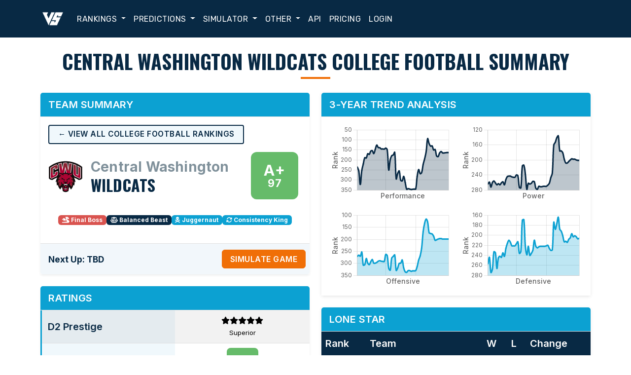

--- FILE ---
content_type: text/html; charset=UTF-8
request_url: https://www.versussportssimulator.com/CFB/teams/Central%20Washington
body_size: 10367
content:
<!DOCTYPE html>
<html lang="en">


<head>
	
<!-- Google Tag Manager -->
<script>(function(w,d,s,l,i){w[l]=w[l]||[];w[l].push({'gtm.start':
new Date().getTime(),event:'gtm.js'});var f=d.getElementsByTagName(s)[0],
j=d.createElement(s),dl=l!='dataLayer'?'&l='+l:'';j.async=true;j.src=
'https://www.googletagmanager.com/gtm.js?id='+i+dl;f.parentNode.insertBefore(j,f);
})(window,document,'script','dataLayer','GTM-MXSN6RNM');</script>
<!-- End Google Tag Manager -->
	
<!-- Load gtag.js script -->
<script async src='https://www.googletagmanager.com/gtag/js?id=G-Q8ZK4VER0N'></script>

<script>
  window.dataLayer = window.dataLayer || [];
  function gtag(){dataLayer.push(arguments);}
  gtag('js', new Date());

  // Configure Google Analytics
  gtag('config', 'G-Q8ZK4VER0N');

  // Configure Google Ads Conversion Tracking
  gtag('config', 'AW-990299564');
</script>
		<meta charset="utf-8">
    <meta name="viewport" content="width=device-width, initial-scale=1">
    <meta name="author" content="Versus Sports Simulator">

	<meta name="apple-itunes-app" content="app-id=658521240">
	<link rel="shortcut icon" href="https://www.versussportssimulator.com/favicons/favicon.ico">
	
	<!-- Third Party CSS -->
	<link href="https://cdn.jsdelivr.net/npm/bootstrap@5.3.3/dist/css/bootstrap.min.css" rel="stylesheet">
	<link href="https://cdn.jsdelivr.net/npm/bootstrap-icons@1.10.5/font/bootstrap-icons.css" rel="stylesheet">
	<link href="https://cdnjs.cloudflare.com/ajax/libs/font-awesome/6.5.0/css/all.min.css" rel="stylesheet">
  	
    <!-- Custom CSS -->
    <link href="/styles/bootstrap-overrides.css" rel="stylesheet">
    <link href="/styles/main.css" rel="stylesheet">
    
	<!-- Fonts -->
	<link href="https://fonts.googleapis.com/css2?family=Oswald:wght@400;700&family=Open+Sans:wght@400;600&display=swap" rel="stylesheet">
	<link href="https://fonts.googleapis.com/css2?family=Inter:wght@400;500;600;700&display=swap" rel="stylesheet">
	<link href="https://fonts.googleapis.com/css2?family=Rubik:wght@400;600&family=Teko:wght@600&display=swap" rel="stylesheet">

    	
	<link href="https://cdn.jsdelivr.net/npm/aos@2.3.4/dist/aos.css" rel="stylesheet">
  	
	<title>Central Washington Wildcats:  College Football Rankings - Versus Sports Simulator</title>
	<link rel="canonical" href="https://www.versussportssimulator.com/CFB/teams/Central Washington"/>
	<meta name="description" content="Get the latest Central Washington Wildcats game predictions, power and performance rankings, offensive and defensive rankings, and other useful statistics from VersusSportsSimulator.com."/>
	<meta property="og:title" content="Central Washington Wildcats:  College Football Rankings - Versus Sports Simulator"/>
	<meta property="og:image" content="https://www.versussportssimulator.com/images/versusLogoNew.png"/>
	<meta property="og:description" content="Get the latest Central Washington Wildcats game predictions, power and performance rankings, offensive and defensive rankings, and other useful statistics from VersusSportsSimulator.com."/>
	<meta property="og:type" content="website"/>
	<meta property="og:url" content="https://www.versussportssimulator.com/CFB/teams/Central Washington"/>
	<meta property="og:site_name" content="VersusSportsSimulator.com"/>
	<meta property="fb:app_id" content="251197482536710"/>
	<meta property="fb:admins" content="1025703815"/>
	<meta property="fb:page_id" content="130306157002399"/>
	<meta name="twitter:card" content="summary"/>
	<meta name="twitter:site" content="@versussportssim"/>
	<meta name="twitter:creator" content="@steve__pugh"/>
	<meta name="twitter:url" content="https://www.versussportssimulator.com/CFB/teams/Central Washington"/>
	<meta name="twitter:title" content="Central Washington Wildcats:  College Football Rankings - Versus Sports Simulator"/>
	<meta name="twitter:description" content="Get the latest Central Washington Wildcats game predictions, power and performance rankings, offensive and defensive rankings, and other useful statistics from VersusSportsSimulator.com."/>
	<meta name="twitter:image" content="https://www.versussportssimulator.com/images/versusLogoNew.png"/>
<script type="application/ld+json">{"@context":"https://schema.org","@type":"SportsTeam","name":"Central Washington Wildcats","sport":"College Football","url":"https://www.versussportssimulator.com/CFB/teams/Central Washington","logo":"https://www.versussportssimulator.com/images/teamlogos/CFB/.png"}</script>	<!-- Facebook Pixel Code -->
	<script>
	  !function(f,b,e,v,n,t,s)
	  {if(f.fbq)return;n=f.fbq=function(){n.callMethod?
	  n.callMethod.apply(n,arguments):n.queue.push(arguments)};
	  if(!f._fbq)f._fbq=n;n.push=n;n.loaded=!0;n.version='2.0';
	  n.queue=[];t=b.createElement(e);t.async=!0;
	  t.src=v;s=b.getElementsByTagName(e)[0];
	  s.parentNode.insertBefore(t,s)}(window, document,'script',
	  'https://connect.facebook.net/en_US/fbevents.js');
	  fbq('init', '781421188944102');
	  fbq('track', 'PageView');
	</script>
	<noscript><img height="1" width="1" style="display:none"
	  src="https://www.facebook.com/tr?id=781421188944102&ev=PageView&noscript=1"
	/></noscript>
	<!-- End Facebook Pixel Code -->	
	
	<script src="https://cdn.jsdelivr.net/npm/chart.js"></script>
	<script src="/js/rankings-charts.js"></script>
	<script>
		renderAllRankCharts([{"x":1,"y":235},{"x":2,"y":255},{"x":3,"y":322},{"x":4,"y":253},{"x":5,"y":220},{"x":6,"y":189},{"x":7,"y":190},{"x":8,"y":169},{"x":9,"y":172},{"x":10,"y":156},{"x":11,"y":154},{"x":12,"y":168},{"x":13,"y":147},{"x":14,"y":126},{"x":15,"y":138},{"x":16,"y":139},{"x":17,"y":145},{"x":18,"y":145},{"x":19,"y":146},{"x":20,"y":141},{"x":21,"y":150},{"x":22,"y":250},{"x":23,"y":199},{"x":24,"y":179},{"x":25,"y":175},{"x":26,"y":162},{"x":27,"y":294},{"x":28,"y":267},{"x":29,"y":255},{"x":30,"y":301},{"x":31,"y":304},{"x":32,"y":282},{"x":33,"y":312},{"x":34,"y":346},{"x":35,"y":343},{"x":36,"y":345},{"x":37,"y":347},{"x":38,"y":346},{"x":39,"y":345},{"x":40,"y":345},{"x":41,"y":282},{"x":42,"y":248},{"x":43,"y":268},{"x":44,"y":263},{"x":45,"y":222},{"x":46,"y":194},{"x":47,"y":159},{"x":48,"y":94},{"x":49,"y":119},{"x":50,"y":131},{"x":51,"y":130},{"x":52,"y":150},{"x":53,"y":148},{"x":54,"y":180},{"x":55,"y":183},{"x":56,"y":165},{"x":57,"y":158},{"x":58,"y":165},{"x":59,"y":165},{"x":60,"y":164},{"x":61,"y":163},{"x":62,"y":163}], [{"x":1,"y":264},{"x":2,"y":259},{"x":3,"y":272},{"x":4,"y":260},{"x":5,"y":256},{"x":6,"y":261},{"x":7,"y":266},{"x":8,"y":263},{"x":9,"y":266},{"x":10,"y":261},{"x":11,"y":258},{"x":12,"y":266},{"x":13,"y":252},{"x":14,"y":244},{"x":15,"y":243},{"x":16,"y":243},{"x":17,"y":245},{"x":18,"y":246},{"x":19,"y":246},{"x":20,"y":240},{"x":21,"y":242},{"x":22,"y":273},{"x":23,"y":274},{"x":24,"y":216},{"x":25,"y":214},{"x":26,"y":238},{"x":27,"y":278},{"x":28,"y":262},{"x":29,"y":264},{"x":30,"y":262},{"x":31,"y":257},{"x":32,"y":258},{"x":33,"y":275},{"x":34,"y":278},{"x":35,"y":270},{"x":36,"y":271},{"x":37,"y":271},{"x":38,"y":270},{"x":39,"y":270},{"x":40,"y":270},{"x":41,"y":267},{"x":42,"y":262},{"x":43,"y":247},{"x":44,"y":235},{"x":45,"y":160},{"x":46,"y":153},{"x":47,"y":141},{"x":48,"y":136},{"x":49,"y":176},{"x":50,"y":176},{"x":51,"y":181},{"x":52,"y":198},{"x":53,"y":208},{"x":54,"y":208},{"x":55,"y":204},{"x":56,"y":200},{"x":57,"y":197},{"x":58,"y":198},{"x":59,"y":198},{"x":60,"y":200},{"x":61,"y":201},{"x":62,"y":201}], [{"x":1,"y":271},{"x":2,"y":266},{"x":3,"y":270},{"x":4,"y":253},{"x":5,"y":307},{"x":6,"y":305},{"x":7,"y":280},{"x":8,"y":299},{"x":9,"y":305},{"x":10,"y":293},{"x":11,"y":284},{"x":12,"y":299},{"x":13,"y":299},{"x":14,"y":296},{"x":15,"y":291},{"x":16,"y":289},{"x":17,"y":291},{"x":18,"y":292},{"x":19,"y":292},{"x":20,"y":263},{"x":21,"y":268},{"x":22,"y":320},{"x":23,"y":328},{"x":24,"y":278},{"x":25,"y":271},{"x":26,"y":265},{"x":27,"y":329},{"x":28,"y":319},{"x":29,"y":300},{"x":30,"y":299},{"x":31,"y":286},{"x":32,"y":319},{"x":33,"y":335},{"x":34,"y":337},{"x":35,"y":330},{"x":36,"y":330},{"x":37,"y":333},{"x":38,"y":331},{"x":39,"y":331},{"x":40,"y":330},{"x":41,"y":313},{"x":42,"y":286},{"x":43,"y":269},{"x":44,"y":236},{"x":45,"y":168},{"x":46,"y":133},{"x":47,"y":116},{"x":48,"y":128},{"x":49,"y":173},{"x":50,"y":176},{"x":51,"y":178},{"x":52,"y":187},{"x":53,"y":204},{"x":54,"y":202},{"x":55,"y":199},{"x":56,"y":197},{"x":57,"y":197},{"x":58,"y":199},{"x":59,"y":199},{"x":60,"y":199},{"x":61,"y":199},{"x":62,"y":199}], [{"x":1,"y":257},{"x":2,"y":244},{"x":3,"y":274},{"x":4,"y":267},{"x":5,"y":233},{"x":6,"y":235},{"x":7,"y":266},{"x":8,"y":245},{"x":9,"y":242},{"x":10,"y":244},{"x":11,"y":235},{"x":12,"y":242},{"x":13,"y":226},{"x":14,"y":216},{"x":15,"y":210},{"x":16,"y":214},{"x":17,"y":221},{"x":18,"y":221},{"x":19,"y":221},{"x":20,"y":217},{"x":21,"y":213},{"x":22,"y":236},{"x":23,"y":232},{"x":24,"y":170},{"x":25,"y":169},{"x":26,"y":222},{"x":27,"y":239},{"x":28,"y":222},{"x":29,"y":240},{"x":30,"y":236},{"x":31,"y":230},{"x":32,"y":210},{"x":33,"y":222},{"x":34,"y":225},{"x":35,"y":223},{"x":36,"y":222},{"x":37,"y":222},{"x":38,"y":222},{"x":39,"y":222},{"x":40,"y":221},{"x":41,"y":220},{"x":42,"y":226},{"x":43,"y":230},{"x":44,"y":229},{"x":45,"y":174},{"x":46,"y":188},{"x":47,"y":177},{"x":48,"y":164},{"x":49,"y":188},{"x":50,"y":192},{"x":51,"y":201},{"x":52,"y":213},{"x":53,"y":212},{"x":54,"y":214},{"x":55,"y":208},{"x":56,"y":205},{"x":57,"y":197},{"x":58,"y":203},{"x":59,"y":201},{"x":60,"y":203},{"x":61,"y":207},{"x":62,"y":206}]);
	</script>



	
	<style>
		.potus {
			display:none !important;
		}
	
	</style>
	
</head>





<body>
	
<!-- Google Tag Manager (noscript) -->
<noscript><iframe src='https://www.googletagmanager.com/ns.html?id=GTM-MXSN6RNM'
height='0' width='0' style='display:none;visibility:hidden'></iframe></noscript>
<!-- End Google Tag Manager (noscript) -->
	

<nav class="navbar navbar-expand-lg navbar-versus sticky-top">
<div class="pt-5"></div>

  <div class="container">
    <a class="navbar-brand" href="https://www.versussportssimulator.com">
      <img src="https://www.versussportssimulator.com/images/logo.png" alt="VersusSportsSimulator.com" style="height:50px;">
    </a>
    <button class="navbar-toggler" type="button" data-bs-toggle="collapse" data-bs-target="#mainNavbar" aria-controls="mainNavbar" aria-expanded="false" aria-label="Toggle navigation">
      <span class="navbar-toggler-icon"></span>
    </button>


    <div class="collapse navbar-collapse" id="mainNavbar">
      <ul class="navbar-nav me-auto mb-2 mb-lg-0">

        <!-- Rankings -->
        <li class="nav-item dropdown">
          <a class="nav-link dropdown-toggle" href="#" id="rankingsDropdown" role="button" data-bs-toggle="dropdown" aria-expanded="false">
            Rankings
          </a>
          <ul class="dropdown-menu" aria-labelledby="rankingsDropdown">
            <li><a class="dropdown-item" href="/FBS/rankings">College Football</a></li>
            <li><a class="dropdown-item" href="/CBB/rankings">College Basketball (M)</a></li>
            <li><a class="dropdown-item" href="/WCBB/rankings">College Basketball (W)</a></li>
            <li><a class="dropdown-item" href="/NFL/rankings">NFL Football</a></li>
            <li><a class="dropdown-item" href="/UFL/rankings">UFL Football</a></li>
            <li><a class="dropdown-item" href="/NBA/rankings">NBA Basketball</a></li>
            <li><a class="dropdown-item" href="/WNBA/rankings">WNBA Basketball</a></li>
            <li><a class="dropdown-item" href="/NHL/rankings">NHL Hockey</a></li>
            <li><a class="dropdown-item" href="/MLB/rankings">MLB Baseball</a></li>
            <li><a class="dropdown-item" href="/MLS/rankings">Major League Soccer</a></li>
            <li><a class="dropdown-item" href="/PLS/rankings">Premier League Soccer</a></li>
            <li><a class="dropdown-item" href="/LFP/rankings">La Liga Soccer</a></li>
            <li><a class="dropdown-item" href="/UFC/rankings">UFC Fighting</a></li>
          </ul>
        </li>

        <!-- Predictions -->
        <li class="nav-item dropdown">
          <a class="nav-link dropdown-toggle" href="#" id="predictionsDropdown" role="button" data-bs-toggle="dropdown" aria-expanded="false">
            Predictions
          </a>
          <ul class="dropdown-menu" aria-labelledby="predictionsDropdown">
            <li><a class="dropdown-item" href="/CFB/predictions">College Football</a></li>
            <li><a class="dropdown-item" href="/CBB/predictions">College Basketball (M)</a></li>
            <li><a class="dropdown-item" href="/WCBB/predictions">College Basketball (W)</a></li>
            <li><a class="dropdown-item" href="/NFL/predictions">NFL Football</a></li>
            <li><a class="dropdown-item" href="/UFL/predictions">UFL Football</a></li>
            <li><a class="dropdown-item" href="/NBA/predictions">NBA Basketball</a></li>
            <li><a class="dropdown-item" href="/WNBA/predictions">WNBA Basketball</a></li>
            <li><a class="dropdown-item" href="/NHL/predictions">NHL Hockey</a></li>
            <li><a class="dropdown-item" href="/MLB/predictions">MLB Baseball</a></li>
            <li><a class="dropdown-item" href="/MLS/predictions">Major League Soccer</a></li>
            <li><a class="dropdown-item" href="/PLS/predictions">Premier League Soccer</a></li>
            <li><a class="dropdown-item" href="/LFP/predictions">La Liga Soccer</a></li>
            <li><a class="dropdown-item" href="/UFC/predictions">UFC Fighting</a></li>
          </ul>
        </li>

        <!-- Simulator -->
        <li class="nav-item dropdown">
          <a class="nav-link dropdown-toggle" href="#" id="simulatorDropdown" role="button" data-bs-toggle="dropdown" aria-expanded="false">
            Simulator
          </a>
          <ul class="dropdown-menu" aria-labelledby="simulatorDropdown">
            <li><a class="dropdown-item" href="/CFB/simulations">College Football</a></li>
            <li><a class="dropdown-item" href="/CBB/simulations">College Basketball (M)</a></li>
            <li><a class="dropdown-item" href="/WCBB/simulations">College Basketball (W)</a></li>
            <li><a class="dropdown-item" href="/NFL/simulations">NFL Football</a></li>
            <li><a class="dropdown-item" href="/UFL/simulations">UFL Football</a></li>
            <li><a class="dropdown-item" href="/NBA/simulations">NBA Basketball</a></li>
            <li><a class="dropdown-item" href="/WNBA/simulations">WNBA Basketball</a></li>
            <li><a class="dropdown-item" href="/NHL/simulations">NHL Hockey</a></li>
            <li><a class="dropdown-item" href="/MLB/simulations">MLB Baseball</a></li>
            <li><a class="dropdown-item" href="/MLS/simulations">Major League Soccer</a></li>
            <li><a class="dropdown-item" href="/PLS/simulations">Premier League Soccer</a></li>
            <li><a class="dropdown-item" href="/LFP/simulations">La Liga Soccer</a></li>
            <li><a class="dropdown-item" href="/UFC/simulations">UFC Fighting</a></li>
          </ul>
        </li>

        <!-- Other -->
        <li class="nav-item dropdown">
          <a class="nav-link dropdown-toggle" href="#" id="otherDropdown" role="button" data-bs-toggle="dropdown" aria-expanded="false">
            Other
          </a>
          <ul class="dropdown-menu" aria-labelledby="otherDropdown">
            <li><a class="dropdown-item" href="/members/main.php">Members Home</a></li>
            <li><a class="dropdown-item" href="/about">About</a></li>
            <li><a class="dropdown-item" href="/favorites">Favorites</a></li>
            <li><a class="dropdown-item" href="/articles">Articles</a></li>
            <li><a class="dropdown-item" href="/faqs">FAQs</a></li>
            <li><a class="dropdown-item" href="/photos">Photos</a></li>
            <li><a class="dropdown-item" href="/theory">Theory</a></li>
          </ul>
        </li>

        <!-- Static Links -->
        <li class="nav-item"><a class="nav-link" href="https://developer.versussportssimulator.com/api">API</a></li>
        <li class="nav-item"><a class="nav-link" href="/#pricing">Pricing</a></li>

        <!-- Member Dropdown -->
        <li class='nav-item'><a class='nav-link' href='https://www.versussportssimulator.com/members/main.php'>Login</a></li>
      </ul>
    </div>
  </div>
</nav>
    
    <!-- Page Content -->
    <div class="container-xl my-4">
    
    	
        <div class="row gx-4">
        
        
		
											<h1 class="text-center mb-4">Central Washington Wildcats  College Football Summary</h1>
				
				<div class="col-lg-6 col-md-12">
					<div class='card mb-4 shadow-sm'>
					<h2 class='card-header bg-info text-white fs-5'>Team Summary</h2>
					<div class="card-body">
						
						<!-- Rankings Link Added Below -->
							<div class="mb-3">
								<a href="/CFB/rankings" class="btn btn-rankings btn-sm">
									&larr; View All College Football Rankings
								</a>
							</div>
						<!-- End Rankings Link -->
						
						<div class="row">
							<!-- Logo + Team Name/Nickname -->
							<div class="col-md-9 d-flex flex-column flex-md-row align-items-center text-center text-md-start">
								<img src="../../images/teamlogos/CFB/D2/central washington.png" alt="Team Logo" class="img-fluid mb-2 mb-md-0 me-md-3" style="max-height: 80px;">
								<div>
									<div class="team-name-3">Central Washington</div>
									<div class="team-nickname-3">Wildcats</div>
								</div>
							</div>

							<!-- Stacked Grade -->
							<div class="col-md-3 d-flex align-items-center justify-content-center mt-3 mt-md-0">
								<div class="d-flex flex-column align-items-center" style="height: 100px;">
									<div style="transform: scale(1.5); transform-origin: top center;" data-aos="zoom-in">
										<div id='Square' class='grade-square' style='background:#66bb6a'>
				<div id='LetterGrade' class='grade-letter'>A+</div>
				<div id='NumericGrade' class='grade-number'>97</div>
			</div>									</div>
								</div>
							</div>
						</div>


						<!-- Badges Section -->
													<div class="mt-4 mb-1 d-flex flex-wrap justify-content-center gap-2">
								<div><span class='badge bg-danger' data-bs-toggle='tooltip' title='Top overall and power ratings — Final Boss of the league'><i class='fas fa-dragon'></i> Final Boss</span></div><div><span class='badge bg-primary' data-bs-toggle='tooltip' title='Offense and defense are well balanced at a high level'><i class='fas fa-balance-scale'></i> Balanced Beast</span></div><div><span class='badge bg-info' data-bs-toggle='tooltip' title='Elite offense and defense — Juggernaut'><i class='fas fa-skull-crossbones'></i> Juggernaut</span></div><div><span class='badge bg-info' data-bs-toggle='tooltip' title='Overall and power ratings, plus offense and defense, are all balanced — Consistency King'><i class='fas fa-sync-alt'></i> Consistency King</span></div>							</div>
											</div>
					
					<!-- Next Game and Simulate Button -->
					<div class="card-footer d-flex flex-column flex-md-row justify-content-between align-items-center mt-3 text-center text-md-start">
						<div class="mb-2 mb-md-0">
							<div class="fw-bold fs-5 text-primary"><small>Next Up: TBD</small></div>
						</div>
						<div>
							<form name=input1 action="https://www.versussportssimulator.com/CFB/simulations/" method='POST'>
<input type='submit' class='btn btn-warning w-100 ms-2' value='Simulate Game'>
</form>						</div>
					</div>
				</div>




				<div class='card mb-4 shadow-sm'><h2 class='card-header bg-info text-white fs-5'>Ratings</h2><div class='card-body p-0'><div class='table-responsive'><table class='table table-striped text-center align-middle mb-0 team-summary-key-value-table'><tbody><tr class=''>
							<th scope='row' class='h5 text-start'>D2 Prestige</th>
							<td class='ratings'>
								<i class='fa fa-star prestigeStar'></i><i class='fa fa-star prestigeStar'></i><i class='fa fa-star prestigeStar'></i><i class='fa fa-star prestigeStar'></i><i class='fa fa-star prestigeStar'></i><br><small>
								Superior</small></td>
						</tr><tr>
							<th scope='row' class='h5 text-start'>Overall</th>
							<td class='ratings secondary'>
								<div class='d-flex flex-column align-items-center'>
									<div id='Square' class='grade-square' style='background:#66bb6a'>
				<div id='LetterGrade' class='grade-letter'>A+</div>
				<div id='NumericGrade' class='grade-number'>97</div>
			</div>
								</div>
							</td>
						</tr><tr>
							<th scope='row' class='h5 text-start'>Power</th>
							<td class='ratings secondary'>
								<div class='d-flex flex-column align-items-center'>
									<div id='Square' class='grade-square' style='background:#66bb6a'>
				<div id='LetterGrade' class='grade-letter'>A+</div>
				<div id='NumericGrade' class='grade-number'>98</div>
			</div>
								</div>
							</td>
						</tr><tr>
							<th scope='row' class='h5 text-start'>Offensive</th>
							<td class='ratings secondary'>
								<div class='d-flex flex-column align-items-center'>
									<div id='Square' class='grade-square' style='background:#66bb6a'>
				<div id='LetterGrade' class='grade-letter'>A+</div>
				<div id='NumericGrade' class='grade-number'>98</div>
			</div>
								</div>
							</td>
						</tr><tr>
							<th scope='row' class='h5 text-start'>Defensive</th>
							<td class='ratings secondary'>
								<div class='d-flex flex-column align-items-center'>
									<div id='Square' class='grade-square' style='background:#66bb6a'>
				<div id='LetterGrade' class='grade-letter'>A+</div>
				<div id='NumericGrade' class='grade-number'>97</div>
			</div>
								</div>
							</td>
						</tr><tr>
							<th scope='row' class='h5 text-start'>Schedule (Current)</th>
							<td class='ratings secondary'>
								<div class='d-flex flex-column align-items-center'>
									<div id='Square' class='grade-square' style='background:#0ca1d2'>
				<div id='LetterGrade' class='grade-letter'>B+</div>
				<div id='NumericGrade' class='grade-number'>89</div>
			</div>
								</div>
							</td>
						</tr><tr>
							<th scope='row' class='h5 text-start'>Schedule (Future)</th>
							<td class='ratings secondary'>
								<div class='d-flex flex-column align-items-center'>
									<div id='Square' class='grade-square' style='background:#0ca1d2'>
				<div id='LetterGrade' class='grade-letter'>B+</div>
				<div id='NumericGrade' class='grade-number'>89</div>
			</div>
								</div>
							</td>
						</tr></tbody></table></div></div></div><div class='card mb-4'>
						<h2 class='card-header bg-info text-white fs-5'>Rankings</h2>
						<div class='card-body p-0'>
							<table class='table table-striped mb-0 team-summary-key-value-table'><tr><th scope='row' class='h5'>Overall</th><td>8 (163)</td></tr><tr><th scope='row' class='h5'>Power</th><td>6 (201)</td></tr><tr><th scope='row' class='h5'>Offensive</th><td>6 (199)</td></tr><tr><th scope='row' class='h5'>Defensive</th><td>8 (206)</td></tr><tr><th scope='row' class='h5'>Schedule (Current)</th><td>40 (333)</td></tr><tr><th scope='row' class='h5'>Schedule (Future)</th><td>40 (333)</td></tr></table></div></div><div class='card mb-4'>
						<h2 class='card-header bg-info text-white fs-5'>Records</h2>
						<div class='card-body p-0'>
							<table class='table table-striped mb-0 team-summary-key-value-table'><tr><th scope='row' class='h5'>Overall</th><td>10-2 (83.3%)</td></tr><tr><th scope='row' class='h5 secondary'>Versus Top 25</th><td class='secondary'>0-0 (0%)</td></tr><tr><th scope='row' class='h5'>Versus > .500 Teams</th><td>5-2 (71.4%)</td></tr><tr><th scope='row' class='h5 secondary'>Versus < .500 Teams</th><td class='secondary'>5-0 (100%)</td></tr><tr class=''><th scope='row' class='h5'>Last 5 Games</th><td>4-1 (80%)</td></tr></table></div></div><div class='card mb-4'>
						<h2 class='card-header bg-info text-white fs-5'>Superlatives</h2>
						<div class='card-body p-0'>
							<table class='table table-striped mb-0 team-summary-key-value-table'><tr><th scope='row' class='h5'>Best Win</th><td>#186 Texas-Permian Basin</td></tr><tr><th scope='row' class='h5'>Worst Loss</th><td class='secondary'>#221 Western Colorado</td></tr><tr><th scope='row' class='h5'>Largest MOV</th><td>66 points, #672 Sul Ross St</td></tr><tr><th scope='row' class='h5'>Largest MOD</th><td class='secondary'>25 points, #46 Montana</td></tr></table></div></div><div class='card mb-4'>
						<h2 class='card-header bg-info text-white fs-5'>Other Statistics</h2>
						<div class='card-body p-0'>
							<table class='table table-striped mb-0 team-summary-key-value-table'><tr><th scope='row' class='h5'>Points per Game</th><td>43</td></tr><tr><th scope='row' class='h5 secondary'>Points Against</th><td class='secondary'>18.3</td></tr><tr><th scope='row' class='h5'>Opponent Record</th><td>75-67</td></tr><tr><th scope='row' class='h5 secondary'>Average Opponent Rank</th><td class='secondary'>381.8</td></tr><tr class=''><th scope='row' class='h5'>Long Streak</th><td>W 9</td></tr><tr class=''><th scope='row' class='h5 secondary'>Current Streak</th><td class='secondary'>L 1</td></tr></table></div></div>			</div>
				
				
				
				<div class="col-lg-6 col-md-12 mt-4 mt-lg-0">
				
										<div class="card mb-4">
						<h2 class="card-header bg-info text-white fs-5">
							3-Year Trend Analysis						</h2>

						<div class="card-body">
							<div class="row g-3">
								<div class="col-12 col-sm-6">
									<canvas id="chartRank"></canvas>
								</div>
								<div class="col-12 col-sm-6">
									<canvas id="chartPowerRank"></canvas>
								</div>
								<div class="col-12 col-sm-6">
									<canvas id="chartOffRank"></canvas>
								</div>
								<div class="col-12 col-sm-6">
									<canvas id="chartDefRank"></canvas>
								</div>
							</div>
						</div>
					</div>
				




					

<div class="card mb-4">
    <h2 class="card-header bg-info text-white fs-5">
      Lone Star     </h2>


  <div class="card-body p-0">
    <div class="table-responsive">
      <table class="table table-striped team-summary-grid-table mb-0">
        <thead>
          <tr>
            <th class="h5">Rank</th>
            <th class="h5">Team</th>
            <th class="h5">W</th>
            <th class="h5">L</th>
                        <th class="h5">Change</th>
          </tr>
        </thead>
        <tbody>
          				<tr class="highlight-row">
				  <td>163</td>
				  <td><a href="https://www.versussportssimulator.com/CFB/teams/Central Washington">Central Washington</a></td>
				  <td>10</td>
				  <td>2</td>
				  				  <td nowrap><i style='color:#4D7CA8;' class='fa fa-minus'></i></td>
				</tr>
							<tr class="">
				  <td>186</td>
				  <td><a href="https://www.versussportssimulator.com/CFB/teams/Texas-Permian Basin">Texas-Permian Basin</a></td>
				  <td>11</td>
				  <td>3</td>
				  				  <td nowrap><i style='color:#4D7CA8;' class='fa fa-minus'></i></td>
				</tr>
							<tr class="">
				  <td>259</td>
				  <td><a href="https://www.versussportssimulator.com/CFB/teams/Western Oregon">Western Oregon</a></td>
				  <td>8</td>
				  <td>3</td>
				  				  <td nowrap><i style='color:#4D7CA8;' class='fa fa-minus'></i></td>
				</tr>
							<tr class="">
				  <td>271</td>
				  <td><a href="https://www.versussportssimulator.com/CFB/teams/West Texas A%26M">West Texas A&M</a></td>
				  <td>8</td>
				  <td>4</td>
				  				  <td nowrap><i style='color:#F26A67; margin-right: 5px;' class='fa fa-lg fa-caret-down'></i>1</td>
				</tr>
							<tr class="">
				  <td>373</td>
				  <td><a href="https://www.versussportssimulator.com/CFB/teams/Angelo St">Angelo St</a></td>
				  <td>6</td>
				  <td>5</td>
				  				  <td nowrap><i style='color:#8FAECB; margin-right: 5px;' class='fa fa-lg fa-caret-up'></i>1</td>
				</tr>
							<tr class="">
				  <td>447</td>
				  <td><a href="https://www.versussportssimulator.com/CFB/teams/TAMU-Kingsville">TAMU-Kingsville</a></td>
				  <td>5</td>
				  <td>6</td>
				  				  <td nowrap><i style='color:#4D7CA8;' class='fa fa-minus'></i></td>
				</tr>
							<tr class="">
				  <td>528</td>
				  <td><a href="https://www.versussportssimulator.com/CFB/teams/Midwestern St">Midwestern St</a></td>
				  <td>3</td>
				  <td>8</td>
				  				  <td nowrap><i style='color:#4D7CA8;' class='fa fa-minus'></i></td>
				</tr>
							<tr class="">
				  <td>541</td>
				  <td><a href="https://www.versussportssimulator.com/CFB/teams/Eastern New Mexico">Eastern New Mexico</a></td>
				  <td>3</td>
				  <td>8</td>
				  				  <td nowrap><i style='color:#4D7CA8;' class='fa fa-minus'></i></td>
				</tr>
							<tr class="">
				  <td>632</td>
				  <td><a href="https://www.versussportssimulator.com/CFB/teams/Western New Mexico">Western New Mexico</a></td>
				  <td>2</td>
				  <td>9</td>
				  				  <td nowrap><i style='color:#4D7CA8;' class='fa fa-minus'></i></td>
				</tr>
							<tr class="">
				  <td>672</td>
				  <td><a href="https://www.versussportssimulator.com/CFB/teams/Sul Ross St">Sul Ross St</a></td>
				  <td>0</td>
				  <td>11</td>
				  				  <td nowrap><i style='color:#8FAECB; margin-right: 5px;' class='fa fa-lg fa-caret-up'></i>1</td>
				</tr>
			
        </tbody>
      </table>
    </div>
  </div>
</div>




					
<div class="card mb-4">
    <h2 class="card-header bg-info text-white fs-5">Ranking History</h2>
    <div class="card-body p-0">
		<div class="table-responsive">
		  <table class='table table-striped team-summary-grid-table mb-0'><thead><tr><th class='h5'>Week</th><th class='h5'>Date</th><th class='h5'>Rank</th><th class='h5'>W</th><th class='h5'>L</th><th class='h5'>Change</th></tr></thead><tr><td class=''>0</td><td class=''>Aug 3</td><td class=''>282</td><td class=''>0</td><td class=''>0</td><td nowrap class=''><i style='color:#4D7CA8;' class='fa fa-minus'></i></td></tr><tr><td class='secondary'>1</td><td class='secondary'>Sep 2</td><td class='secondary'>248</td><td class='secondary'>1</td><td class='secondary'>0</td><td nowrap class='secondary'><i style='color:#8FAECB; margin-right: 5px;' class='fa fa-lg fa-caret-up'></i>34</td></tr><tr><td class=''>2</td><td class=''>Sep 7</td><td class=''>268</td><td class=''>1</td><td class=''>1</td><td nowrap class=''><i style='color:#F26A67; margin-right: 5px;' class='fa fa-lg fa-caret-down'></i>20</td></tr><tr><td class='secondary'>3</td><td class='secondary'>Sep 14</td><td class='secondary'>263</td><td class='secondary'>1</td><td class='secondary'>1</td><td nowrap class='secondary'><i style='color:#8FAECB; margin-right: 5px;' class='fa fa-lg fa-caret-up'></i>5</td></tr><tr><td class=''>4</td><td class=''>Sep 21</td><td class=''>222</td><td class=''>2</td><td class=''>1</td><td nowrap class=''><i style='color:#8FAECB; margin-right: 5px;' class='fa fa-lg fa-caret-up'></i>41</td></tr><tr><td class='secondary'>5</td><td class='secondary'>Sep 28</td><td class='secondary'>194</td><td class='secondary'>3</td><td class='secondary'>1</td><td nowrap class='secondary'><i style='color:#8FAECB; margin-right: 5px;' class='fa fa-lg fa-caret-up'></i>28</td></tr><tr><td class=''>6</td><td class=''>Oct 5</td><td class=''>159</td><td class=''>4</td><td class=''>1</td><td nowrap class=''><i style='color:#8FAECB; margin-right: 5px;' class='fa fa-lg fa-caret-up'></i>35</td></tr><tr><td class='secondary'>7</td><td class='secondary'>Oct 12</td><td class='secondary'>94</td><td class='secondary'>5</td><td class='secondary'>1</td><td nowrap class='secondary'><i style='color:#8FAECB; margin-right: 5px;' class='fa fa-lg fa-caret-up'></i>65</td></tr><tr><td class=''>8</td><td class=''>Oct 19</td><td class=''>119</td><td class=''>6</td><td class=''>1</td><td nowrap class=''><i style='color:#F26A67; margin-right: 5px;' class='fa fa-lg fa-caret-down'></i>25</td></tr><tr><td class='secondary'>9</td><td class='secondary'>Oct 26</td><td class='secondary'>131</td><td class='secondary'>7</td><td class='secondary'>1</td><td nowrap class='secondary'><i style='color:#F26A67; margin-right: 5px;' class='fa fa-lg fa-caret-down'></i>12</td></tr><tr><td class=''>10</td><td class=''>Nov 2</td><td class=''>130</td><td class=''>8</td><td class=''>1</td><td nowrap class=''><i style='color:#8FAECB; margin-right: 5px;' class='fa fa-lg fa-caret-up'></i>1</td></tr><tr><td class='secondary'>11</td><td class='secondary'>Nov 9</td><td class='secondary'>150</td><td class='secondary'>9</td><td class='secondary'>1</td><td nowrap class='secondary'><i style='color:#F26A67; margin-right: 5px;' class='fa fa-lg fa-caret-down'></i>20</td></tr><tr><td class=''>12</td><td class=''>Nov 16</td><td class=''>148</td><td class=''>10</td><td class=''>1</td><td nowrap class=''><i style='color:#8FAECB; margin-right: 5px;' class='fa fa-lg fa-caret-up'></i>2</td></tr><tr><td class='secondary'>13</td><td class='secondary'>Nov 23</td><td class='secondary'>180</td><td class='secondary'>10</td><td class='secondary'>2</td><td nowrap class='secondary'><i style='color:#F26A67; margin-right: 5px;' class='fa fa-lg fa-caret-down'></i>32</td></tr><tr><td class=''>14</td><td class=''>Nov 30</td><td class=''>183</td><td class=''>10</td><td class=''>2</td><td nowrap class=''><i style='color:#F26A67; margin-right: 5px;' class='fa fa-lg fa-caret-down'></i>3</td></tr><tr><td class='secondary'>15</td><td class='secondary'>Dec 7</td><td class='secondary'>165</td><td class='secondary'>10</td><td class='secondary'>2</td><td nowrap class='secondary'><i style='color:#8FAECB; margin-right: 5px;' class='fa fa-lg fa-caret-up'></i>18</td></tr><tr><td class=''>16</td><td class=''>Dec 14</td><td class=''>158</td><td class=''>10</td><td class=''>2</td><td nowrap class=''><i style='color:#8FAECB; margin-right: 5px;' class='fa fa-lg fa-caret-up'></i>7</td></tr><tr><td class='secondary'>17</td><td class='secondary'>Dec 21</td><td class='secondary'>165</td><td class='secondary'>10</td><td class='secondary'>2</td><td nowrap class='secondary'><i style='color:#F26A67; margin-right: 5px;' class='fa fa-lg fa-caret-down'></i>7</td></tr><tr><td class=''>18</td><td class=''>Dec 28</td><td class=''>165</td><td class=''>10</td><td class=''>2</td><td nowrap class=''><i style='color:#4D7CA8;' class='fa fa-minus'></i></td></tr><tr><td class='secondary'>19</td><td class='secondary'>Jan 4</td><td class='secondary'>164</td><td class='secondary'>10</td><td class='secondary'>2</td><td nowrap class='secondary'><i style='color:#8FAECB; margin-right: 5px;' class='fa fa-lg fa-caret-up'></i>1</td></tr><tr><td class=''>20</td><td class=''>Jan 10</td><td class=''>163</td><td class=''>10</td><td class=''>2</td><td nowrap class=''><i style='color:#8FAECB; margin-right: 5px;' class='fa fa-lg fa-caret-up'></i>1</td></tr><tr><td class='secondary'>21</td><td class='secondary'>Jan 20</td><td class='secondary'>163</td><td class='secondary'>10</td><td class='secondary'>2</td><td nowrap class='secondary'><i style='color:#4D7CA8;' class='fa fa-minus'></i></td></tr></table>		</div>
	</div>
</div>

				
				
										<div id="GameHistory" class="card mb-4">

						<h2 class="card-header bg-info text-white fs-5">
						  Game Results						</h2>
						<div class="card-body p-0">
							<div class="table-responsive">
							  <table class='table table-striped team-summary-grid-table mb-0'><thead><tr><th class='h5'>Date</th><th class='h5'>Opponent</th><th class='h5'>Outcome</th></tr><tr><td nowrap>Thu Aug 28</td><td>vs  <a href="https://www.versussportssimulator.com/CFB/teams/Colorado Mesa">
										Colorado Mesa (6-5)</a></td><td>W 41-14</td></tr></thead><tr><td nowrap>Sat Sep 6</td><td>at  <a href="https://www.versussportssimulator.com/CFB/teams/Montana">
										Montana (13-2)</a></td><td>L 17-42</td></tr></thead><tr><td nowrap>Sat Sep 20</td><td>vs  <a href="https://www.versussportssimulator.com/CFB/teams/West Texas A%26M">
										West Texas A&M (8-4)</a></td><td>W 52-6</td></tr></thead><tr><td nowrap>Sat Sep 27</td><td>at  <a href="https://www.versussportssimulator.com/CFB/teams/Western New Mexico">
										Western New Mexico (2-9)</a></td><td>W 91-31</td></tr></thead><tr><td nowrap>Sat Oct 4</td><td>vs  <a href="https://www.versussportssimulator.com/CFB/teams/Eastern New Mexico">
										Eastern New Mexico (3-8)</a></td><td>W 58-7</td></tr></thead><tr><td nowrap>Sat Oct 11</td><td>at  <a href="https://www.versussportssimulator.com/CFB/teams/Texas-Permian Basin">
										Texas-Permian Basin (11-3)</a></td><td>W 27-14</td></tr></thead><tr><td nowrap>Sat Oct 18</td><td>vs  <a href="https://www.versussportssimulator.com/CFB/teams/TAMU-Kingsville">
										TAMU-Kingsville (5-6)</a></td><td>W 24-21</td></tr></thead><tr><td nowrap>Sat Oct 25</td><td>at  <a href="https://www.versussportssimulator.com/CFB/teams/Midwestern St">
										Midwestern St (3-8)</a></td><td>W 56-13</td></tr></thead><tr><td nowrap>Sat Nov 1</td><td>vs  <a href="https://www.versussportssimulator.com/CFB/teams/Angelo St">
										Angelo St (6-5)</a></td><td>W 38-21</td></tr></thead><tr><td nowrap>Sat Nov 8</td><td>at  <a href="https://www.versussportssimulator.com/CFB/teams/Sul Ross St">
										Sul Ross St (0-11)</a></td><td>W 73-7</td></tr></thead><tr><td nowrap>Sat Nov 15</td><td>at  <a href="https://www.versussportssimulator.com/CFB/teams/Western Oregon">
										Western Oregon (8-3)</a></td><td>W 19-17</td></tr></thead><tr><td nowrap>Sat Nov 22</td><td>vs  <a href="https://www.versussportssimulator.com/CFB/teams/Western Colorado">
										Western Colorado (10-3)</a></td><td>L 20-27</td></tr></thead></table>						  </div>
						</div>

					</div>

				</div>
				
					</div>
		<!-- Row -->

	</div>
	<!-- /.container -->
    
    
    
    
    
    <script>
	document.addEventListener('DOMContentLoaded', function () {
	  const tooltipTriggerList = [].slice.call(document.querySelectorAll('[data-bs-toggle="tooltip"]'));
	  tooltipTriggerList.forEach(function (tooltipTriggerEl) {
		new bootstrap.Tooltip(tooltipTriggerEl);
	  });
	});
	</script>


    <script src="https://cdnjs.cloudflare.com/ajax/libs/aos/2.3.4/aos.js"></script>
	<script>
		AOS.init();
	</script>
	
	
    <footer class="bg-dark text-white py-4 mt-4">
  <div class="container text-center">
    <div class="social-icons d-flex justify-content-center gap-3 mb-3">
      <a href="https://www.facebook.com/VersusSportsSimulator" target="_blank" aria-label="Facebook" ><i class="fab fa-facebook fa-2x"></i></a>
      <a href="https://www.instagram.com/VersusSportsSimulator" target="_blank" aria-label="Instagram"><i class="fab fa-instagram fa-2x"></i></a>
      <a href="https://x.com/versussportssim" target="_blank" aria-label="X"><i class="fab fa-x-twitter fa-2x"></i></a>
      <a href="https://www.linkedin.com/pub/steve-pugh/1/457/7b4" target="_blank" aria-label="LinkedIn"><i class="fab fa-linkedin fa-2x"></i></a>
    </div>
    <p>VersusSportsSimulator.com is not affiliated with any league, conference, team, or other sports organization.</p>
    <p>Compughter Technologies LLC is solely responsible for this site but makes no guarantee about the accuracy or completeness of the information herein. Any commercial use or distribution without the express written consent of Compughter Technologies LLC is strictly prohibited.</p>
    <p class="mb-0">&copy; 2007-2026 Compughter Technologies, LLC.&nbsp; &nbsp;All rights reserved.</p>
  </div>
</footer>

<!-- Bootstrap 5 JS Bundle -->
<script src="https://cdn.jsdelivr.net/npm/bootstrap@5.3.3/dist/js/bootstrap.bundle.min.js"></script>
<script src="https://cdn.jsdelivr.net/npm/@popperjs/core@2.11.6/dist/umd/popper.min.js"></script>
<script src="/js/footer.js"></script>
    
			<!-- Sticky Mobile CTA -->
		<div id="sticky-cta" class="sticky-mobile-cta d-md-none">
		  <a
			href="/#pricing"
			class="btn btn-warning w-100 py-2"
			onclick="trackButtonClick('Sticky CTA - CFB Central Washington Team Page')"
		  >
			Unlock predictions for every Central Washington matchup 🔓
		  </a>
		</div>
	    
    <script>
	  document.addEventListener("DOMContentLoaded", function () {
		const cta = document.getElementById("sticky-cta");
		cta.style.display = "none";

		window.addEventListener("scroll", function () {
		  if (window.scrollY > 150) {
			cta.style.display = "block";
		  } else {
			cta.style.display = "none";
		  }
		});
	  });
	</script>

</body>

</html>








